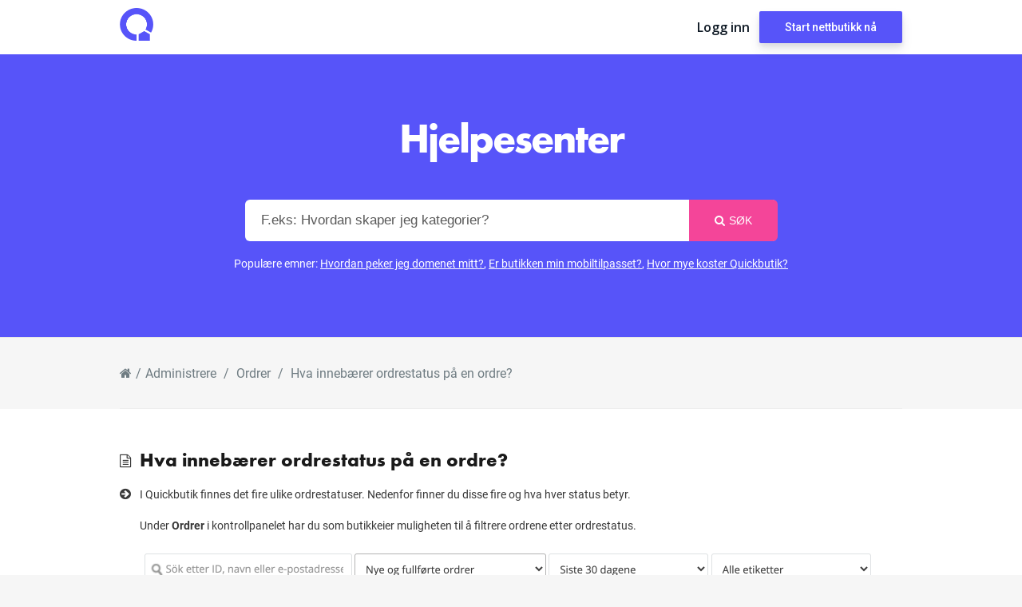

--- FILE ---
content_type: text/html; charset=UTF-8
request_url: https://help.quickbutik.no/hva-innebaerer-ordrestatus-for-en-ordre/
body_size: 6452
content:
<!DOCTYPE html>
<html lang="nb-NO">
<head>
  <meta charset="UTF-8" />
  <meta name="viewport" content="width=device-width">
  <meta name="format-detection" content="telephone=no">
  <meta http-equiv="X-UA-Compatible" content="IE=Edge"/>

  <title>Hva innebærer ordrestatus på en ordre? | Quickbutiks Hjelpesenter</title>
<link rel="alternate" type="application/rss+xml" title="Quickbutiks Hjelpesenter &raquo; strøm" href="https://help.quickbutik.no/feed/" />
<link rel="alternate" type="application/rss+xml" title="Quickbutiks Hjelpesenter &raquo; kommentarstrøm" href="https://help.quickbutik.no/comments/feed/" />
		<script type="text/javascript">
			window._wpemojiSettings = {"baseUrl":"https:\/\/s.w.org\/images\/core\/emoji\/72x72\/","ext":".png","source":{"concatemoji":"https:\/\/help.quickbutik.no\/wp-includes\/js\/wp-emoji-release.min.js?ver=4.3.1"}};
			!function(a,b,c){function d(a){var c=b.createElement("canvas"),d=c.getContext&&c.getContext("2d");return d&&d.fillText?(d.textBaseline="top",d.font="600 32px Arial","flag"===a?(d.fillText(String.fromCharCode(55356,56812,55356,56807),0,0),c.toDataURL().length>3e3):(d.fillText(String.fromCharCode(55357,56835),0,0),0!==d.getImageData(16,16,1,1).data[0])):!1}function e(a){var c=b.createElement("script");c.src=a,c.type="text/javascript",b.getElementsByTagName("head")[0].appendChild(c)}var f,g;c.supports={simple:d("simple"),flag:d("flag")},c.DOMReady=!1,c.readyCallback=function(){c.DOMReady=!0},c.supports.simple&&c.supports.flag||(g=function(){c.readyCallback()},b.addEventListener?(b.addEventListener("DOMContentLoaded",g,!1),a.addEventListener("load",g,!1)):(a.attachEvent("onload",g),b.attachEvent("onreadystatechange",function(){"complete"===b.readyState&&c.readyCallback()})),f=c.source||{},f.concatemoji?e(f.concatemoji):f.wpemoji&&f.twemoji&&(e(f.twemoji),e(f.wpemoji)))}(window,document,window._wpemojiSettings);
		</script>
		<style type="text/css">
img.wp-smiley,
img.emoji {
	display: inline !important;
	border: none !important;
	box-shadow: none !important;
	height: 1em !important;
	width: 1em !important;
	margin: 0 .07em !important;
	vertical-align: -0.1em !important;
	background: none !important;
	padding: 0 !important;
}
</style>
<link rel='stylesheet' id='theme-style-css'  href='https://help.quickbutik.no/wp-content/themes/knowhow/style.css?ver=1.0.5' type='text/css' media='all' />
<style id='theme-style-inline-css' type='text/css'>
 
				/* Links */
				a, 
				a:visited { color:#f44599; }
				a:hover, 
				.widget a:hover,
				#primary-nav ul a:hover,
				#footer-nav a:hover,
				#breadcrumbs a:hover { color:#ff65b9; }
				
				/* Theme Color */
				#commentform #submit, 
				.st_faq h2.active .action, 
				.widget_categories ul span, 
				.pagination .current, 
				.tags a, 
				.page-links span,
				#comments .comment-meta .author-badge,
				input[type="reset"],
				input[type="submit"],
				input[type="button"] { background: #5754f9; }
				#live-search #searchsubmit, input[type="submit"] { background-color: #5754f9; }
				.tags a:before { border-color: transparent #5754f9 transparent transparent; }
				#primary-nav { top: 14px; }

				#qbfoo {
    background-color: #45a7f1;
}

#live-search #searchsubmit {
   background-color: #f44599;
}

#live-search #searchsubmit:hover {
   background-color: #ff65b9;
}
				
				
</style>
<link rel='stylesheet' id='theme-font-css'  href='https://fonts.googleapis.com/css?family=Open+Sans:400,400italic,600,700&#038;subset=latin,latin-ext' type='text/css' media='all' />
<link rel='stylesheet' id='font-awesome-css'  href='https://help.quickbutik.no/wp-content/themes/knowhow/css/font-awesome.min.css?ver=4.3.1' type='text/css' media='all' />
<link rel='stylesheet' id='shortcodes-css'  href='https://help.quickbutik.no/wp-content/themes/knowhow/framework/shortcodes/shortcodes.css?ver=4.3.1' type='text/css' media='all' />
<link rel='stylesheet' id='helpful-theme-base-css'  href='https://help.quickbutik.no/wp-content/plugins/helpful/core/assets/themes/base.css?ver=4.4.22' type='text/css' media='all' />
<script type='text/javascript' src='https://help.quickbutik.no/wp-includes/js/jquery/jquery.js?ver=1.11.3'></script>
<script type='text/javascript' src='https://help.quickbutik.no/wp-includes/js/jquery/jquery-migrate.min.js?ver=1.2.1'></script>
<link rel="EditURI" type="application/rsd+xml" title="RSD" href="https://help.quickbutik.no/xmlrpc.php?rsd" />
<link rel="wlwmanifest" type="application/wlwmanifest+xml" href="https://help.quickbutik.no/wp-includes/wlwmanifest.xml" /> 
<meta name="generator" content="WordPress 4.3.1" />
<link rel='canonical' href='https://help.quickbutik.no/hva-innebaerer-ordrestatus-for-en-ordre/' />
<link rel='shortlink' href='https://help.quickbutik.no/?p=3367' />
<!--[if lt IE 9]><script src="https://help.quickbutik.no/wp-content/themes/knowhow/js/html5.js"></script><![endif]--><!--[if (gte IE 6)&(lte IE 8)]><script src="https://help.quickbutik.no/wp-content/themes/knowhow/js/selectivizr-min.js"></script><![endif]--><link rel="icon" href="https://help.quickbutik.no/wp-content/uploads/2023/04/cropped-favicon-512-32x32.png" sizes="32x32" />
<link rel="icon" href="https://help.quickbutik.no/wp-content/uploads/2023/04/cropped-favicon-512-192x192.png" sizes="192x192" />
<link rel="apple-touch-icon-precomposed" href="https://help.quickbutik.no/wp-content/uploads/2023/04/cropped-favicon-512-180x180.png">
<meta name="msapplication-TileImage" content="https://help.quickbutik.no/wp-content/uploads/2023/04/cropped-favicon-512-270x270.png">

  <meta property="og:image" content="https://help.quickbutik.no/wp-content/uploads/2017/10/explore-10.png" />

<link href="https://fonts.googleapis.com/css2?family=Roboto:wght@400;500;700&amp;display=swap" rel="stylesheet">
<link rel="stylesheet" href="https://use.typekit.net/iyy5eoh.css">
<link href="https://fonts.googleapis.com/css?family=Lato" rel="stylesheet">
<script>
  (function(i,s,o,g,r,a,m){i['GoogleAnalyticsObject']=r;i[r]=i[r]||function(){
  (i[r].q=i[r].q||[]).push(arguments)},i[r].l=1*new Date();a=s.createElement(o),
  m=s.getElementsByTagName(o)[0];a.async=1;a.src=g;m.parentNode.insertBefore(a,m)
  })(window,document,'script','//www.google-analytics.com/analytics.js','ga');

  ga('create', 'UA-151429353-1', 'auto');
  ga('send', 'pageview');

</script>
<!-- Hotjar Tracking Code for Site 4967995 (name missing) -->
<script>
    (function(h,o,t,j,a,r){
        h.hj=h.hj||function(){(h.hj.q=h.hj.q||[]).push(arguments)};
        h._hjSettings={hjid:4967995,hjsv:6};
        a=o.getElementsByTagName('head')[0];
        r=o.createElement('script');r.async=1;
        r.src=t+h._hjSettings.hjid+j+h._hjSettings.hjsv;
        a.appendChild(r);
    })(window,document,'https://static.hotjar.com/c/hotjar-','.js?sv=');
</script>
</head>
<body class="single single-post postid-3367 single-format-standard">

<!-- #site-container -->
<div id="site-container" class="clearfix">

<!-- #primary-nav-mobile
<nav id="primary-nav-mobile">
<a class="menu-toggle clearfix" href="#"><i class="fa fa-reorder"></i></a>
<div class="clearfix"><ul><li class="page_item page-item-2"><a href="https://help.quickbutik.no/sample-page/">Startsida</a></li></ul></div>
</nav>
/#primary-nav-mobile -->

<!-- #header -->
<header id="site-header" class="clearfix" role="banner">

<nav class="navbar">
<div class="container">
<div class="navbar__inner-container">
<div class="navbar__left-links">
<a class="css-1g1o04x e17v7s6c0" href="https://help.quickbutik.no"><img src="https://help.quickbutik.com/wp-content/uploads/2023/10/quickbutik-symbol-color-2.png" alt="Quickbutik logo" style="max-width: 3em;"></a>

</div>

<ul class="navbar__list navbar__links">

</ul>
<ul class="navbar__list navbar__right-links">
    <li><a class="navbar__link" href="https://quickbutik.com/admin/login?no">Logg inn</a></li>
    <li><a class="navbar__button" href="https://quickbutik.com/no/start-nettbutikk">Start nettbutikk nå</a></li>
</ul>
</div>
</nav>

<div class="container">

<!-- #primary-nav -->
<nav id="primary-nav" role="navigation" class="clearfix">
    </nav>
<!-- #primary-nav -->

</div>

<!-- #live-search -->
    <div id="live-search">
    <div class="container">
    <h2 class="search-title">Hjelpesenter</h2>
    <div id="search-wrap">
      <form role="search" method="get" id="searchform" class="clearfix" action="https://help.quickbutik.no/">
        <input type="text" onfocus="if (this.value == 'F.eks: Hvordan skaper jeg kategorier?') {this.value = '';}" onblur="if (this.value == '')  {this.value = 'F.eks: Hvordan skaper jeg kategorier?';}" value="F.eks: Hvordan skaper jeg kategorier?" name="s" id="s" autocapitalize="off" autocorrect="off" autocomplete="off" />
        <i class="live-search-loading fa fa-spinner fa-spin"></i>
        <button type="submit" id="searchsubmit">
                <i class='fa fa-search'></i><span>Søk</span>
            </button>
      </form>
      </div>
    <div class="popular-areas">
        Populære emner: <a href="/hvordan-peker-jeg-domenet-mitt-til-quickbutik/">Hvordan peker jeg domenet mitt?</a>, <a href="/er-butikken-min-mobiltilpasset">Er butikken min mobiltilpasset?</a>, <a href="/hvor-mye-koster-quickbutik/">Hvor mye koster Quickbutik?</a>
    </div>

    </div>
    </div>
<!-- /#live-search -->

</header>
<!-- /#header -->

<!-- #primary -->
<div id="primary" class="sidebar-off clearfix bg-white"> 
<!-- .container -->
<div class="container-fluid">

<div class="container-fluid breadcrumb-container">
    <div class="container">
        <div id="breadcrumbs"><a href="https://help.quickbutik.no"><icon class="fa fa-home"></i></a><span class="sep">/</span><a href="https://help.quickbutik.no/category/administrere/">Administrere</a> <span class="sep">/</span> <a href="https://help.quickbutik.no/category/administrere/ordrer-administrere/">Ordrer</a> <span class="sep">/</span> Hva innebærer ordrestatus på en ordre?</div>    </div>
</div>

<div class="container">

  <!-- #content -->
  <section id="content" role="main">

<!-- #page-header -->
<header id="page-header" class="postheader clearfix">
  <h1 class="page-title">Hva innebærer ordrestatus på en ordre?</h1>
</header>
<!-- /#page-header --> 

 

    
  <!--
<ul class="entry-meta clearfix">

<li class="date"> 
    <i class="fa fa-time"></i>
    <time datetime="2020-03-17" itemprop="datePublished">mars 17, 2020</time>
</li>


<li class="category">
    <i class="fa fa-folder-close"></i>
    <a href="https://help.quickbutik.no/category/administrere/ordrer-administrere/" rel="category tag">Ordrer</a>    </li>


</ul>
-->  
    <article id="post-3367" class="clearfix post-3367 post type-post status-publish format-standard hentry category-ordrer-administrere">
    
	<!-- .entry-header -->
	<header class="entry-header">
    
        	    
	</header>
	<!-- /.entry-header -->
      
                
        <div class="entry-content">
          <p class="p1"><span class="s1">I </span><span class="s1">Quickbutik finnes det fire ulike ordrestatuser. Nedenfor finner du disse fire og hva hver status betyr.</span></p>
<p class="p1"><span class="s1">Under <strong>Ordrer</strong> i kontrollpanelet har du som butikkeier muligheten til å filtrere ordrene etter ordrestatus.</span></p>
<p class="p1"><img src="https://i.gyazo.com/69a85cbbd618e278f55ec56a4c4aef08.png" alt="" /></p>
<h4 class="p1"><span class="s1"><b>Nye ordre</b></span></h4>
<p class="p2"><span class="s1">Nye bestillinger er alle nye bestillinger som er klare for håndtering. Disse bestillingene må håndteres og sendes til kunden.</span></p>
<h4 class="p1"><span class="s1"><b>Fullførte ordre</b></span></h4>
<p class="p3"><span class="s1">Fullførte bestillinger er ordrer som du allerede har håndtert og merket som sendt ved å klikke på <b>Markere som levert </b>i en ordre. </span></p>
<h4 class="p1"><span class="s1"><b>Kansellerte ordre</b></span></h4>
<p class="p1"><span class="s1">Kansellerte bestillinger er bestillinger som du som butikkeier har valgt å kansellere ved å klikke på </span><span class="s2"><b>Avbryt ordre</b></span><b> </b><span class="s1">i en ordre.</span></p>
<h4 class="p2"><span class="s1"><b>Ubetalte ordre </b></span></h4>
<p class="p1"><span class="s1">Ubetalte ordre er bestillinger som en besøkende har påbegynt, men som ennå ikke er fullført. Dermed har besøkende lagt varer i handlekurven og fortsatt til kassen, men av forskjellige årsaker ikke fullført kjøpet på det tidspunktet. Det finnes en mulighet for at kunden vil returnere for å fullføre kjøpet på et senere tidspunkt enten av fri vilje eller med en påminnelse om du har aktivert funksjonen <b>Forlatte handlekurver. </b></span></p>
<h4 class="p1">Videoguide:</h4>
<p><iframe title="YouTube video player" src="https://www.youtube.com/embed/w5B3avZjin4" width="560" height="315" frameborder="0" allowfullscreen="allowfullscreen"></iframe></p>

<div class="helpful ">

		<div class="helpful-header">
		<h3 class="helpful-headline">Var dette til hjelp?</h3>	</div><!-- .helpful-header -->
	
	<div class="helpful-content" role="alert">
		<span></span>
	</div><!-- .helpful-content -->

		<div class="helpful-controls">

		<div>
			<button class="helpful-pro helpful-button" type="button" data-value="pro" data-post="3367" role="button">
				Ja							</button>
		</div>

		<div>
			<button class="helpful-contra helpful-button" type="button" data-value="contra" data-post="3367" role="button">
				Nei							</button>
		</div>

	</div><!-- .helpful-controls -->
	
	
</div><!-- .helpful -->
                  </div>
        
 
</article>

	
	     
     <section id="related-posts" class="clearfix">
     <h3 id="related-posts-title">Andre lignende spørsmål</h3>
     	<ul class="clearfix">        
		<li class="standard">
        <h4 class="entry-title"><a href="https://help.quickbutik.no/hvordan-kan-jeg-opprette-en-manuell-ordre/" rel="bookmark" title="Hvordan kan jeg opprette en manuell ordre?">Hvordan kan jeg opprette en manuell ordre?</a></h4>
        </li>

        
		<li class="standard">
        <h4 class="entry-title"><a href="https://help.quickbutik.no/hvordan-gjennomforer-jeg-en-testordre/" rel="bookmark" title="Hvordan gjennomfører jeg en testordre?">Hvordan gjennomfører jeg en testordre?</a></h4>
        </li>

        
		<li class="standard">
        <h4 class="entry-title"><a href="https://help.quickbutik.no/hvordan-redigerer-jeg-en-ordre/" rel="bookmark" title="Hvordan redigerer jeg en ordre?">Hvordan redigerer jeg en ordre?</a></h4>
        </li>

        
		<li class="standard">
        <h4 class="entry-title"><a href="https://help.quickbutik.no/hvordan-far-kundene-mine-en-kvittering-pa-ordren-sin/" rel="bookmark" title="Hvordan får kundene mine en kvittering på ordren sin?">Hvordan får kundene mine en kvittering på ordren sin?</a></h4>
        </li>

        
		<li class="standard">
        <h4 class="entry-title"><a href="https://help.quickbutik.no/hvordan-oppretter-jeg-en-plukkliste/" rel="bookmark" title="Hvordan oppretter jeg en plukkliste?">Hvordan oppretter jeg en plukkliste?</a></h4>
        </li>

        
		<li class="standard">
        <h4 class="entry-title"><a href="https://help.quickbutik.no/hvordan-kan-jeg-se-hvilken-rabatt-som-er-blitt-brukt-pa-en-ordre/" rel="bookmark" title="Hvordan kan jeg se hvilken rabatt som er blitt brukt på en ordre?">Hvordan kan jeg se hvilken rabatt som er blitt brukt på en ordre?</a></h4>
        </li>

</ul></section>
      
    
    
</section>
<!-- #content -->


</div>
</div>
<!-- .container -->
</div>
<!-- /#primary -->

<!-- #footer-widgets -->
<!-- /#footer-widgets -->

<!-- #site-footer -->
<footer id="site-footer" class="clearfix" role="contentinfo">
<div class="container text-center">

  
  <a href="https://quickbutik.com/no">Start nettbutikk nå</a> 

  <small id="copyright">
    © Quickbutik AS - Oslo, Norge    </small>
  
</div>
</footer> 
<!-- /#site-footer -->

<!-- /#site-container -->
</div>
	<script type="text/javascript">
	jQuery(document).ready(function() {
	jQuery('#live-search #s').liveSearch({url: 'https://help.quickbutik.no/index.php?ajax=1&s='});
	});
	</script>
<script type='text/javascript' src='https://help.quickbutik.no/wp-content/themes/knowhow/js/functions.js?ver=4.3.1'></script>
<script type='text/javascript' src='https://help.quickbutik.no/wp-content/themes/knowhow/framework/shortcodes/shortcodes.js?ver=4.3.1'></script>
<script type='text/javascript'>
/* <![CDATA[ */
var helpful = {"ajax_url":"https:\/\/help.quickbutik.no\/wp-admin\/admin-ajax.php","ajax_data":{"user_id":"b4e99f4c53f202c9363ad740580261c7","_wpnonce":"8451f5e94b"},"translations":{"fieldIsRequired":"This field is required."},"ajax_session":{"helpful_user":"b4e99f4c53f202c9363ad740580261c7"}};
/* ]]> */
</script>
<script type='text/javascript' src='https://help.quickbutik.no/wp-content/plugins/helpful/core/assets/js/helpful.js?ver=4.4.22'></script>
<script type='text/javascript' src='https://help.quickbutik.no/wp-content/themes/knowhow/js/jquery.livesearch.js?ver=4.3.1'></script>

    <script>
      window.intercomSettings = {
        app_id: "pjlmfkmx",
	language_override: 'nb',
        custom_launcher_selector: '#openIntercomWidget'
      };
      
      
    </script>
    <script>(function(){var w=window;var ic=w.Intercom;if(typeof ic==="function"){ic('reattach_activator');ic('update',intercomSettings);}else{var d=document;var i=function(){i.c(arguments)};i.q=[];i.c=function(args){i.q.push(args)};w.Intercom=i;function l(){var s=d.createElement('script');s.type='text/javascript';s.async=true;s.src='https://widget.intercom.io/widget/pjlmfkmx';var x=d.getElementsByTagName('script')[0];x.parentNode.insertBefore(s,x);}if(w.attachEvent){w.attachEvent('onload',l);}else{w.addEventListener('load',l,false);}}})()</script>


</body>
</html>

--- FILE ---
content_type: text/plain
request_url: https://www.google-analytics.com/j/collect?v=1&_v=j102&a=151974978&t=pageview&_s=1&dl=https%3A%2F%2Fhelp.quickbutik.no%2Fhva-innebaerer-ordrestatus-for-en-ordre%2F&ul=en-us%40posix&dt=Hva%20inneb%C3%A6rer%20ordrestatus%20p%C3%A5%20en%20ordre%3F%20%7C%20Quickbutiks%20Hjelpesenter&sr=1280x720&vp=1280x720&_u=IEBAAEABAAAAACAAI~&jid=462070971&gjid=1660708064&cid=1763410092.1769144156&tid=UA-151429353-1&_gid=1093850531.1769144156&_r=1&_slc=1&z=1980253522
body_size: -451
content:
2,cG-63WBS1MH43